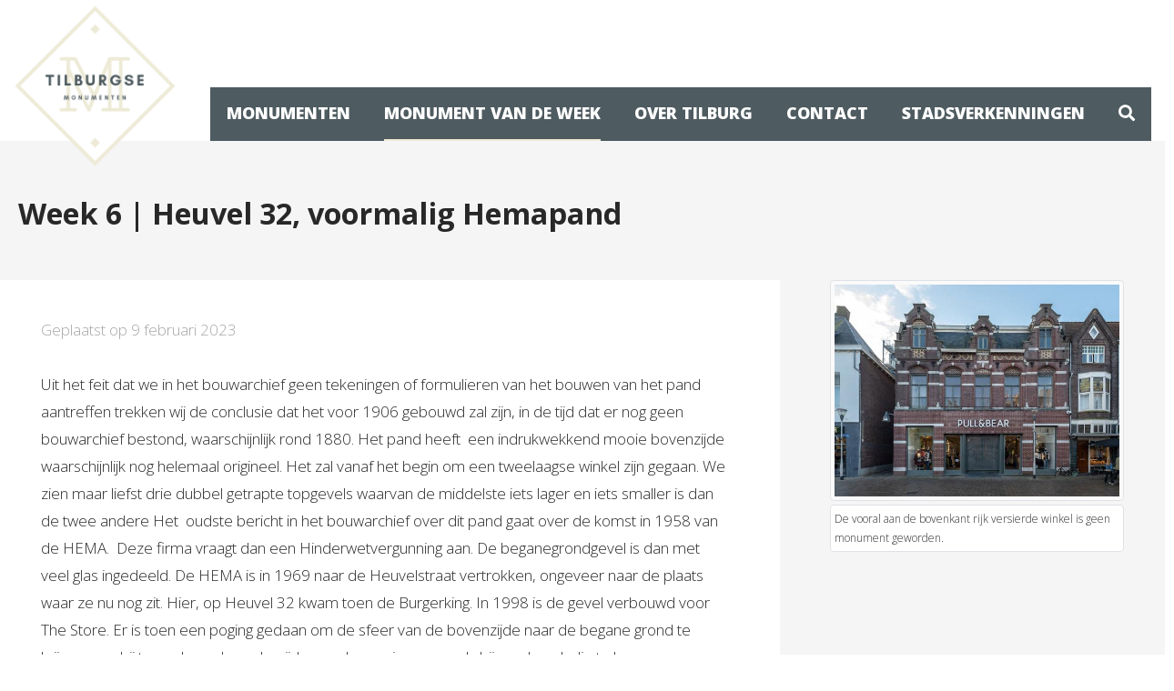

--- FILE ---
content_type: text/html; charset=UTF-8
request_url: https://www.monumententilburg.nl/monument-van-de-week/week-6-heuvel-32-voormalig-hemapand/
body_size: 4029
content:
<!DOCTYPE html>
<html lang="nl">
<head>
	<meta charset="utf-8">
	<meta name="viewport" content="width=device-width, initial-scale=1, shrink-to-fit=no">
	<title>Week 6 | Heuvel 32, voormalig Hemapand | Heemkundekring Tilburg</title>
    <meta name="description" content="Uit het feit dat we in het bouwarchief geen tekeningen of formulieren van het bouwen van het pand aantreffen trekken wij de conclusie dat het voor 1906 gebouwd zal zijn, in de tijd dat er nog geen bou" />
    <meta name="keywords" content="" />
    <meta name="author" content="vir2biz" />
    <meta name="robots" content="index, follow" />
    <meta name="revisit-after" content="5 days" />
    <meta property="og:locale" content="nl_NL" />
    <meta property="og:type" content="website" />
    <meta property="og:title" content="Week 6 | Heuvel 32, voormalig Hemapand | Heemkundekring Tilburg" />
    <meta property="og:description" content="Uit het feit dat we in het bouwarchief geen tekeningen of formulieren van het bouwen van het pand aantreffen trekken wij de conclusie dat het voor 1906 gebouwd zal zijn, in de tijd dat er nog geen bou" />
    <meta property="og:url" content="https://www.monumententilburg.nl/monument-van-de-week/week-6-heuvel-32-voormalig-hemapand/" />
        <meta property="og:image" content="https://www.monumententilburg.nl/images/nieuws/week-6-heuvel-32-voormalig-hemapand1675950914580.jpg" />
        <meta property="og:site_name" content="Heemkundekring Tilburg" />
    <meta name="twitter:card" content="summary"/>
    <meta name="twitter:url" content="https://www.monumententilburg.nl/monument-van-de-week/week-6-heuvel-32-voormalig-hemapand/"/>
    <meta name="twitter:title" content="Week 6 | Heuvel 32, voormalig Hemapand | Heemkundekring Tilburg"/>
    <meta name="twitter:description" content="Uit het feit dat we in het bouwarchief geen tekeningen of formulieren van het bouwen van het pand aantreffen trekken wij de conclusie dat het voor 1906 gebouwd zal zijn, in de tijd dat er nog geen bou"/>
        <meta name="twitter:image" content="https://www.monumententilburg.nl/images/nieuws/week-6-heuvel-32-voormalig-hemapand1675950914580.jpg" />
        <link rel="canonical" href="https://www.monumententilburg.nl/monument-van-de-week/week-6-heuvel-32-voormalig-hemapand/" />
    <link rel="shortlink" href="https://www.monumententilburg.nl/monument-van-de-week/week-6-heuvel-32-voormalig-hemapand/" />
	<link rel="stylesheet" href="https://stackpath.bootstrapcdn.com/bootstrap/4.2.1/css/bootstrap.min.css" integrity="sha384-GJzZqFGwb1QTTN6wy59ffF1BuGJpLSa9DkKMp0DgiMDm4iYMj70gZWKYbI706tWS" crossorigin="anonymous">
	<link rel="stylesheet" href="//code.jquery.com/ui/1.11.4/themes/smoothness/jquery-ui.css">
    <link rel="stylesheet" href="https://www.monumententilburg.nl/fontawesome/css/all.css">
    <link href="https://fonts.googleapis.com/css?family=Open+Sans:300,400,600,700,800" rel="stylesheet">
    <link href="https://www.monumententilburg.nl/js/cookiebar/jquery.cookiebar.css" rel="stylesheet">
    <link href="https://www.monumententilburg.nl/js/owl-carousel/owl.carousel.css" rel="stylesheet">
    <link href="https://www.monumententilburg.nl/js/owl-carousel/owl.transitions.css" rel="stylesheet">
    <link href="https://www.monumententilburg.nl/js/owl-carousel/owl.theme.css" rel="stylesheet">
    <link rel="stylesheet" type="text/css" href="https://www.monumententilburg.nl/js/fancybox/jquery.fancybox.css?v=2.1.5" media="screen" />
    <link rel="stylesheet" href="https://www.monumententilburg.nl/css/my-style.css?v=20210119094839">
        <link rel="image_src" href="https://www.monumententilburg.nl/images/nieuws/week-6-heuvel-32-voormalig-hemapand1675950914580.jpg" />
        <link rel="apple-touch-icon" sizes="180x180" href="/images/fav/apple-touch-icon.png">
    <link rel="icon" type="image/png" sizes="32x32" href="/images/fav/favicon-32x32.png">
    <link rel="icon" type="image/png" sizes="16x16" href="/images/fav/favicon-16x16.png">
    <link rel="manifest" href="/images/fav/site.webmanifest">
    <link rel="shortcut icon" href="/images/fav/favicon.ico">
    <meta name="msapplication-TileColor" content="#da532c">
    <meta name="msapplication-config" content="/images/fav/browserconfig.xml">
    <meta name="theme-color" content="#ffffff">
</head>

<body>
    <header>
        <div class="container">
            <nav class="navbar navbar-expand-lg navbar-light align-items-end">
                <a class="navbar-brand" href="https://www.monumententilburg.nl/">
                    <img class="d-inline-block" src="https://www.monumententilburg.nl/images/logo-stadsgidserij.png" alt="" />
                </a>
                <button class="navbar-toggler" type="button" data-toggle="collapse" data-target="#navbarHeader" aria-controls="navbarHeader" aria-expanded="false" aria-label="Menu">
                    <span class="navbar-toggler-icon"></span>
                </button>
                <div class="collapse navbar-collapse" id="navbarHeader">
                    <ul class="navbar-nav mr-auto nav-fill">
                        <li class="nav-item dropdown "><a href="https://www.monumententilburg.nl/monumenten/" id="menu_monumenten" class="nav-link"><span>MoNUmenten</span></a><div class="dropdown-menu" aria-labelledby="menu_monumenten"><a class="dropdown-item" href="https://www.monumententilburg.nl/monumenten/beelden/" title="Beelden">Beelden</a><a class="dropdown-item" href="https://www.monumententilburg.nl/monumenten/gebouwen/" title="Gebouwen">Gebouwen</a><a class="dropdown-item" href="https://www.monumententilburg.nl/monumenten/diversen/" title="Diversen">Diversen</a><a class="dropdown-item" href="https://www.monumententilburg.nl/monumenten/boerderijen/" title="Boerderijen">Boerderijen</a><a class="dropdown-item" href="https://www.monumententilburg.nl/monumenten/religieus-erfgoed/" title="Religieus Erfgoed">Religieus Erfgoed</a><a class="dropdown-item" href="https://www.monumententilburg.nl/monumenten/rijksmonumenten/" title="Rijksmonumenten">Rijksmonumenten</a><a class="dropdown-item" href="https://www.monumententilburg.nl/monumenten/gemeentelijke-monumenten/" title="Gemeentelijke Monumenten">Gemeentelijke Monumenten</a></div></li><li class="nav-item active"><a class="nav-link" href="https://www.monumententilburg.nl/monument-van-de-week/" title="MoNUment van de Week"><span>MoNUment van de Week</span></a></li><li class="nav-item "><a class="nav-link" href="https://www.monumententilburg.nl/over-tilburg/" title="Over Tilburg"><span>Over Tilburg</span></a></li><li class="nav-item "><a class="nav-link" href="https://www.monumententilburg.nl/contact/" title="Contact"><span>Contact</span></a></li><li class="nav-item dropdown "><a href="https://www.monumententilburg.nl/stadsverkenningen/" id="menu_stadsverkenningen" class="nav-link"><span>Stadsverkenningen</span></a><div class="dropdown-menu" aria-labelledby="menu_stadsverkenningen"><a class="dropdown-item" href="https://www.monumententilburg.nl/stadsverkenningen/toelichting-stadsverkenningen/" title="Toelichting Stadsverkenningen">Toelichting Stadsverkenningen</a></div></li>                        <li class="nav-item dropdown search"><a class="nav-link" id="menu_search" href="#" data-toggle="dropdown"><span><i class="fas fa-search"></i></span></a>
                            <div class="dropdown-menu dropdown-menu-right" aria-labelledby="menu_search">
                                <form method="GET" action="https://www.monumententilburg.nl/zoeken/">
                                <div class="form-group mb-1">
                                    <input type="text" name="searchtext" value="" class="form-control" placeholder="Wat zoekt u?" aria-label="Wat zoekt u?" aria-describedby="sSub">
                                </div>
                                <button class="btn btn-sm btn-outline-light" type="submit" id="sSub1">Zoeken</button>
                                </form>
                            </div>
                        </li>
                    </ul>
                </div>
            </nav>
        </div>
    </header>


                <section class="slider"></section>

    <section class="text-content">
        <div class="container">
            <div class="row">
                <div class="col-12 text-title">
                    <h1>Week 6 | Heuvel 32, voormalig Hemapand</h1>
                </div>
            </div>
        </div>
        <div class="container wide">
            <div class="row no-gutters">
                <div class="col-12 col-lg-8 order-last order-lg-first">
                    <div class="col">
                        <span class="text-grey">Geplaatst op 9 februari 2023</span><br>
                        <br>
                        <p>Uit het feit dat we in het bouwarchief geen tekeningen of formulieren van het bouwen van het pand aantreffen trekken wij de conclusie dat het voor 1906 gebouwd zal zijn, in de tijd dat er nog geen bouwarchief bestond, waarschijnlijk rond 1880. Het pand heeft&nbsp; een indrukwekkend mooie bovenzijde waarschijnlijk nog helemaal origineel. Het zal vanaf het begin om een tweelaagse winkel zijn gegaan. We zien maar liefst drie dubbel getrapte topgevels waarvan de middelste iets lager en iets smaller is dan de twee andere Het &nbsp;oudste bericht in het bouwarchief over dit pand gaat over de komst in 1958 van de HEMA. &nbsp;Deze firma vraagt dan een Hinderwetvergunning aan. De beganegrondgevel is dan met veel glas ingedeeld. De HEMA is in 1969 naar de Heuvelstraat vertrokken, ongeveer naar de plaats waar ze nu nog zit. Hier, op Heuvel 32 kwam toen de Burgerking. In 1998 is de gevel verbouwd voor The Store. Er is toen een poging gedaan om de sfeer van de bovenzijde naar de begane grond te krijgen waarbij te veel van de onderzijde naar boven is gegaan als bij een broek die te hoog over een bloes opgetrokken is.</p>

<p>Maar toch. Er is nu een kledingwinkel gevestigd.</p>

                                            </div>
                </div>
                <div class="col-12 col-lg-4 order-first order-lg-last">
                    <div class="col">
                        <div class="mb-4">
                                                            <a class="gallery" rel="news" href="https://www.monumententilburg.nl/images/nieuws/week-6-heuvel-32-voormalig-hemapand1675950914580.jpg" >
                                <img class="img-thumbnail lazy-item2" src="" data-image="https://www.monumententilburg.nl/images/nieuws/thumb_week-6-heuvel-32-voormalig-hemapand1675950914580.jpg" alt="De vooral aan de bovenkant rijk versierde winkel is geen monument geworden.">
                                </a>
                                <div class="news-image-text mt-1">De vooral aan de bovenkant rijk versierde winkel is geen monument geworden.</div>                                                    </div>
                        <div class="row">
                                                    </div>
                    </div>
                </div>
            </div>
        </div>
    </section>

                <section class="text-content pt-0">
                <div class="container">
                    <div class="row">
                        <div class="col-12 text-title">
                            <h3>Meer informatie over het monument</h3>
                        </div>
                    </div>
                </div>
                <div class="container wide">
                    <div class="row no-gutters">
                        <div class="col-12 col-lg-8">
                            <div class="col">
                                <a href="https://www.monumententilburg.nl/monumenten/heuvel-32-voormalig-hemapand/" title="">
                                <div class="row no-gutters block-item">
                                    <div class="col-3">
                                        <img class="lazy-item" src="https://www.monumententilburg.nl/images/image-overlay-16x9.png" data-image="https://www.monumententilburg.nl/images/monumenten/heuvel-32-voormalig-hemapand1675950845345.jpg" alt="" />
                                    </div>
                                    <div class="col">
                                        <div>
                                            <h4>Heuvel 32, voormalig Hemapand</h4>
                                            <p>De vooral aan de bovenkant rijk versierde winkel is geen monument geworden.

Uit het feit dat we in het bouwarchief geen tekeningen of formulieren van het bouwen van het pand aantreffen trekken wij de conclusie dat het voor 1906 gebouwd zal zijn,...<br><b>Lees verder</b></p>
                                            <span class="address"><i class="fas fa-map-marker-alt"></i> Heuvel 32, 5038 CP</span>
                                        </div>
                                    </div>
                                </div>
                                </a>
                            </div>
                        </div>
                        <div class="col-12 col-lg-4">&nbsp;</div>
                    </div>
                </div>
            </section>
            
    <section class="text-content">
        <div class="container">
            <div class="row">
                                    <div class="col-12 col-sm-12 col-md-4 col-lg-4 mb-4">
                        <a href="https://www.monumententilburg.nl/monument-van-de-week/week-49-tuinstraat-34-voormalig-pakhuis/" title="Week 49 | Tuinstraat 34, voormalig pakhuis">
                        <div class="sub-block">
                            <img class="lazy-item" src="https://www.monumententilburg.nl/images/image-overlay-16x9.png" data-image="https://www.monumententilburg.nl/images/nieuws/thumb_week-49-tuinstraat-34-voormalig-pakhuis1765118246120.jpg" alt="" />
                            <div class="block-text">
                                <span class="news-date">7 december 2025</span>
                                <h3 class="mb-3">Week 49 | Tuinstraat 34, voormalig pakhuis</h3>
                            </div>
                        </div>
                        </a>
                    </div>
                                    <div class="col-12 col-sm-12 col-md-4 col-lg-4 mb-4">
                        <a href="https://www.monumententilburg.nl/monument-van-de-week/week-49-mariastraat-3a-19a-woningen/" title="Week 49 | Mariastraat 3a-19a , woningen">
                        <div class="sub-block">
                            <img class="lazy-item" src="https://www.monumententilburg.nl/images/image-overlay-16x9.png" data-image="https://www.monumententilburg.nl/images/nieuws/thumb_week-49-mariastraat-3a-19a-woningen1765117838544.jpg" alt="" />
                            <div class="block-text">
                                <span class="news-date">7 december 2025</span>
                                <h3 class="mb-3">Week 49 | Mariastraat 3a-19a , woningen</h3>
                            </div>
                        </div>
                        </a>
                    </div>
                                    <div class="col-12 col-sm-12 col-md-4 col-lg-4 mb-4">
                        <a href="https://www.monumententilburg.nl/monument-van-de-week/week-49-heuvelstraat-41-winkel/" title="Week 49 | Heuvelstraat 41, winkel">
                        <div class="sub-block">
                            <img class="lazy-item" src="https://www.monumententilburg.nl/images/image-overlay-16x9.png" data-image="https://www.monumententilburg.nl/images/nieuws/thumb_week-49-heuvelstraat-41-winkel1765117332630.jpg" alt="" />
                            <div class="block-text">
                                <span class="news-date">7 december 2025</span>
                                <h3 class="mb-3">Week 49 | Heuvelstraat 41, winkel</h3>
                            </div>
                        </div>
                        </a>
                    </div>
                            </div>
            <div class="row">
                <div class="col-12 text-center">
                    <a class="btn btn-primary my-4" href="https://www.monumententilburg.nl/monument-van-de-week/">Terug naar het overzicht <i class="fa fa-chevron-right"></i></a>
                </div>
            </div>
        </div>
    </section>

    <section class="breadcrumbs py-2">
        <div class="container">
            <ol class="breadcrumb breadcrumb-arrow" itemscope="" itemtype="http://schema.org/BreadcrumbList">
                <li itemprop="itemListElement" itemscope="" itemtype="http://schema.org/ListItem">
                    <a itemprop="item" href="https://www.monumententilburg.nl/"><span itemprop="name">Home</span></a>
                    <meta itemprop="position" content="1">
                </li>
                <li itemprop="itemListElement" itemscope="" itemtype="http://schema.org/ListItem">
                    <a itemprop="item" href="https://www.monumententilburg.nl/monument-van-de-week/"><span itemprop="name">MoNUment van de Week</span></a>
                    <meta itemprop="position" content="2">
                </li>
                <li itemprop="itemListElement" itemscope="" itemtype="http://schema.org/ListItem">
                    <span itemprop="item" title="Week 6 | Heuvel 32, voormalig Hemapand">Week 6 | Heuvel 32, voormalig Hemapand</span>
                    <meta itemprop="position" content="3">
                </li>
            </ol>
        </div>
    </section>
    
    
    <section class="copyright">
        <div class="container">
            <div class="col-11 text-center">
                Copyright by Heemkundekring Tilburg &copy; -
                Created by <a href="https://www.bagmedia.nl/" title="Created by vir2biz" target="_blank">BAGmedia</a> &
                <a href="https://www.vir2biz.nl/" title="Created by vir2biz" target="_blank"><img src="https://www.vir2biz.nl/images/_copyright-white.png" border="0" /></a>
            </div>
        </div>
    </section>

    <div id="backTop">
        <i class="fa fa-caret-up"></i>
    </div>

    <script src="https://code.jquery.com/jquery-3.3.1.min.js" integrity="sha256-FgpCb/KJQlLNfOu91ta32o/NMZxltwRo8QtmkMRdAu8=" crossorigin="anonymous"></script>
    <script src="https://cdnjs.cloudflare.com/ajax/libs/popper.js/1.14.3/umd/popper.min.js" integrity="sha384-ZMP7rVo3mIykV+2+9J3UJ46jBk0WLaUAdn689aCwoqbBJiSnjAK/l8WvCWPIPm49" crossorigin="anonymous"></script>
    <script src="https://stackpath.bootstrapcdn.com/bootstrap/4.1.3/js/bootstrap.min.js" integrity="sha384-ChfqqxuZUCnJSK3+MXmPNIyE6ZbWh2IMqE241rYiqJxyMiZ6OW/JmZQ5stwEULTy" crossorigin="anonymous"></script>
    <script src="https://code.jquery.com/ui/1.12.1/jquery-ui.min.js"></script>
    <script src="//ajax.microsoft.com/ajax/jquery.validate/1.7/jquery.validate.min.js"></script>
    <script src="https://www.monumententilburg.nl/js/cookiebar/jquery.cookiebar.js"></script>
    <script src="https://www.monumententilburg.nl/js/owl-carousel/owl.carousel.min.js"></script>
    <script type="text/javascript" src="https://www.monumententilburg.nl/js/fancybox/jquery.fancybox.js?v=2.1.5"></script>
    <script type="text/javascript" src="https://www.monumententilburg.nl/js/fancybox/lib/jquery.mousewheel-3.0.6.pack.js"></script>
    <script src='https://api.mapbox.com/mapbox-gl-js/v1.0.0/mapbox-gl.js'></script>
    <link href='https://api.mapbox.com/mapbox-gl-js/v1.0.0/mapbox-gl.css' rel='stylesheet' />
    <script src="https://www.monumententilburg.nl/js/basic.js?v=20190916110537"></script>
</body>

</html>

--- FILE ---
content_type: application/javascript
request_url: https://www.monumententilburg.nl/js/basic.js?v=20190916110537
body_size: 2455
content:
$(document).ready(function() {
    /*$.cookieBar({
        message: 'Op deze website worden cookies gebruikt.',
		acceptText: 'Cookies accepteren',
        fixed: true,
        bottom: true
    });*/

    var divHeight = $("header").height();
    $(".slider").css('marginTop',''+divHeight+'px');

    $(".trigger").click(function() {
        $('html,body').animate({ scrollTop: $("#trigger-form").offset().top -150 },'slow');
    });

    var scrollPos1 = $(this).scrollTop();
    if (scrollPos1 > 100) {
        $('header').addClass('onScroll');
        $('#backTop').fadeIn();
    }

    $(window).scroll(function () {
        var scrollPos = $(this).scrollTop();

        if (scrollPos > 100) {
            $('header').addClass('onScroll');
            $('#backTop').fadeIn();
        }else{
            $('header').removeClass('onScroll');
            $('#backTop').fadeOut();
        }
    });

    $("#backTop").click(function() {
        $('html,body').animate({ scrollTop: 0 },'slow');
    });

    $("#contact_form").validate({
        submitHandler: function(form) {
            $.post('/_process.php', $("#contact_form").serialize(), function(data) {

                $("#contact_form_result").html(data);

                if( data.indexOf('success') > 0 ){
                    $("#contact_form").remove();
                }
            });
        },
  		errorPlacement: function( error, element ) {
  			var placement = element.closest('.input-group');
  			if (!placement.get(0)) {
  				placement = element;
  			}
  			if (error.text() !== '') {
  				placement.after(error);
  			}
  		}
  	});

    $('[data-toggle="tooltip"]').tooltip();

    $(".various").fancybox({
		maxWidth	: 2000,
		maxHeight	: 2000,
		fitToView	: false,
		width		: '95%',
		height		: '95%',
        padding     : '0px',
		autoSize	: false,
		closeClick	: false,
		openEffect	: 'none',
		closeEffect	: 'none'
	});

    $(".gallery").fancybox({
        helpers     : {
            title: { type: 'inside' }
        },
		maxWidth	: 2000,
		maxHeight	: 2000,
		fitToView	: true,
		width		: '95%',
		height		: '95%',
        padding     : '0px',
		openEffect	: 'none',
		closeEffect	: 'none'
	});

    $(".images-slider").owlCarousel({
        loop: false,
        navigation : true,
        navigationText: [
          "<i class='fa fa-chevron-left'></i>",
          "<i class='fa fa-chevron-right'></i>"
        ],
        pagination : true,
        autoPlay: false,
        items : 5,
        itemsDesktopSmall : [979,3],
        itemsTablet: [600,2],
        itemsMobile: [500,2]
    });

    $("#mainSlider").owlCarousel({
        navigation : false,
        navigationText: [
          "<i class='fa fa-4x fa-chevron-left'></i>",
          "<i class='fa fa-4x fa-chevron-right'></i>"
          ],
        autoPlay : true,
        slideSpeed : 300,
        pagination : false,
        singleItem:true,
        transitionStyle : "fade"
    });

    //lazy images
    var ll = $('.lazy-item');
    var lll = $('.lazy-item2');
    var lh = []
    var llh = []
    var wscroll = 0;
    var wh = $(window).height();

    function update_offsets(){
        $('.lazy-item').each(function(){
            var x = $(this).offset().top;
            lh.push(x);
        });
        $('.lazy-item2').each(function(){
            var x = $(this).offset().top;
            llh.push(x);
        });
    };

    function lazy() {
        wscroll = $(window).scrollTop();
        for(i = 0; i < lh.length; i++){
            if(lh[i] <= wscroll + (wh - 10)){
                var bimage = (typeof $('.lazy-item').eq(i).data('image') != "undefined") ? $('.lazy-item').eq(i).data('image') : 0;
                if( bimage.length ){
                    $('.lazy-item').eq(i).css('background-image','url(' + bimage + ')').fadeIn(400);
                }
            };
        };
        for(i = 0; i < llh.length; i++){
            if(llh[i] <= wscroll + (wh - 10)){
                var bimage2 = (typeof $('.lazy-item2').eq(i).data('image') != "undefined") ? $('.lazy-item2').eq(i).data('image') : 0;
                if( bimage2.length ){
                    $('.lazy-item2').eq(i).attr('src', bimage2 ).fadeIn(400);
                }
            };
        };
    };

    // Page Load
    update_offsets();
    lazy();

    $(window).on('scroll',function(){
        lazy();
    });

    $(".print-page").click(function(){
        window.print();
    });
});

if ($('#map-canvas').length) {
    var vestURI = $('#map-canvas').data('uri');
    var vestCat = $('#map-canvas').data('category');
    var url = '/_process.php?action=get-vestigingen-mapbox&uri='+vestURI+'&category='+vestCat;
    mapboxgl.accessToken = 'pk.eyJ1IjoidmlyMmJpeiIsImEiOiJjanhuMTR2bTAwOTFvM21tbW8yY3BiMWtnIn0.yiVOPRBACjTkped-mzbH9g';
    var map = new mapboxgl.Map({
        container: 'map-canvas',
        pitch: 1,
        style: 'mapbox://styles/mapbox/streets-v11',
        center: [5.091592, 51.561539],
        zoom: 12.5
    });
     var vessPopup = '';
    $.ajax({
        type: 'GET',
        url: url,
        async: false,
        contentType: "application/json",
        dataType: 'json',
        success: function (data) {
            map.on('style.load', function () {
        map.addSource('monumenten', {
            'type': 'geojson',
            'data': data,
            cluster: true,
            clusterMaxZoom: 14,
            clusterRadius: 50
        });

        map.addLayer({
            id: "clusters",
            type: "circle",
            source: "monumenten",
            filter: ["has", "point_count"],
            paint: {
                "circle-color": [
                    "step",
                    ["get", "point_count"],
                    "#4e5b60",100,
                    "#4e5b60",750,
                    "#4e5b60"
                ],
                "circle-radius": [
                    "step",
                    ["get", "point_count"],
                    20,100,
                    30,750,
                    40
                ]
            }
        });

        // Create layer from source
        map.addLayer({
            id: "cluster-count",
            type: "symbol",
            source: "monumenten",
            filter: ["has", "point_count"],
            layout: {
                "text-field": "{point_count_abbreviated}",
                "text-font": ["DIN Offc Pro Medium", "Arial Unicode MS Bold"],
                "text-size": 14
            },
            paint: {
                "text-color": "#ffffff"
            }
        });

        map.addLayer({
            id: "unclustered-point",
            type: "circle",
            source: "monumenten",
            filter: ["!", ["has", "point_count"]],
            paint: {
                "circle-color": "#4e5b60",
                "circle-radius": 10,
                "circle-stroke-width": 2,
                "circle-stroke-color": "#202527"
            }
        });

        map.addLayer({
            id: "active-point",
            type: "circle",
            source: "monumenten",
            filter: ["in", "class", "active"],
            paint: {
                "circle-color": "#28a745",
                "circle-radius": 10,
                "circle-stroke-width": 2,
                "circle-stroke-color": "#208938"
            }
        });

        map.on('mousemove', function (e) {
            var features = map.queryRenderedFeatures(e.point, { layers: ['unclustered-point'] });
            map.getCanvas().style.cursor = (features.length) ? 'pointer' : '';
        });

        map.on('click', function (e) {
            var features = map.queryRenderedFeatures(e.point, { layers: ['unclustered-point'] });
            if (!features.length) {
                return;
            }
            var feature = features[0];
            // Populate the popup and set its coordinates
            // based on the feature found.
            var popup = new mapboxgl.Popup()
                .setLngLat(feature.geometry.coordinates)
                .setHTML('<h3>' + feature.properties.title + '</h3><p>'+feature.properties.address+'</p><a href="'+feature.properties.url+'" title="'+feature.properties.title+'" class="btn btn-primary">Bekijk profiel</a>')
                .addTo(map);
        });

        map.scrollZoom.disable();
    });
        },
        error: function (e) {
            alert('error');
            console.log(e);
        }
    });
}

if ($('#map-canvas-active').length) {
    var vestURI = $('#map-canvas-active').data('uri');
    var vestCat = $('#map-canvas-active').data('category');
    var url = '/_process.php?action=get-vestigingen-mapbox&uri='+vestURI+'&category='+vestCat;
    mapboxgl.accessToken = 'pk.eyJ1IjoidmlyMmJpeiIsImEiOiJjanhuMTR2bTAwOTFvM21tbW8yY3BiMWtnIn0.yiVOPRBACjTkped-mzbH9g';
    var map = new mapboxgl.Map({
        container: 'map-canvas-active',
        pitch: 1,
        style: 'mapbox://styles/mapbox/streets-v11',
        center: [5.091592, 51.561539],
        zoom: 12.5
    });
     var vessPopup = '';
    $.ajax({
        type: 'GET',
        url: url,
        async: false,
        contentType: "application/json",
        dataType: 'json',
        success: function (data) {
        map.on('style.load', function () {
        map.addSource('monumenten', {
            'type': 'geojson',
            'data': data
        });

        map.addLayer({
            id: "active-point",
            type: "circle",
            source: "monumenten",
            filter: ["in", "class", "active"],
            paint: {
                "circle-color": "#28a745",
                "circle-radius": 15,
                "circle-stroke-width": 5,
                "circle-stroke-color": "#208938"
            }
        });

        map.on('load', function (e) {
            var features = map.queryRenderedFeatures(e.point, { layers: ['active-point'] });
            if (!features.length) {
                return;
            }
            var feature = features[0];
            // Populate the popup and set its coordinates
            // based on the feature found.
            var popup = new mapboxgl.Popup()
                .setLngLat(feature.geometry.coordinates)
                .setHTML('<h3>Hier staat dit monument</h3><p>'+feature.properties.address+'</p>')
                .addTo(map);
        });

        map.scrollZoom.disable();
    });
        },
        error: function (e) {
            alert('error');
            console.log(e);
        }
    });
}